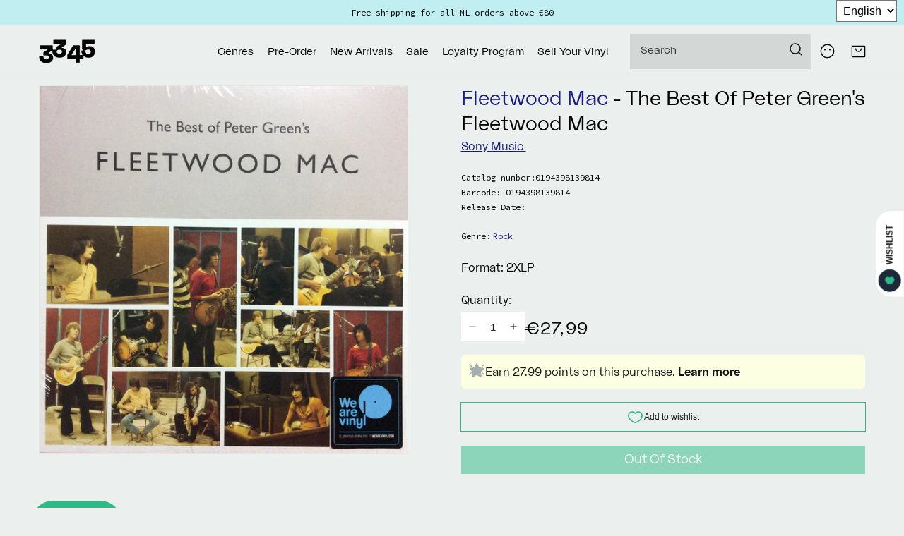

--- FILE ---
content_type: text/css
request_url: https://3345.nl/cdn/shop/t/47/assets/component-slider.css?v=53138507929094587281716408726
body_size: -78
content:
slider-component{position:relative;display:block}@media screen and (max-width: 989px){.no-js slider-component .slider{padding-bottom:3rem}}.slider{position:relative;flex-wrap:inherit;overflow-x:auto;scroll-snap-type:x mandatory;scroll-behavior:smooth;-webkit-overflow-scrolling:touch;margin-bottom:1rem}.slider .slider__slide{margin-bottom:0;padding-bottom:0}.slider__slide{scroll-snap-align:start;flex-shrink:0}@media screen and (max-width: 749px){.slider--peek{margin-left:-3rem;margin-right:-3rem}.slider--peek .slider{margin-left:calc(3rem - var(--half-gutter-width));width:calc(100% - (3rem - var(--half-gutter-width)))}.slider.slider--mobile{position:relative;flex-wrap:inherit;overflow-x:auto;scroll-snap-type:x mandatory;scroll-behavior:smooth;scroll-padding-left:1rem;-webkit-overflow-scrolling:touch;margin-bottom:1rem}.slider.slider--mobile .slider__slide{margin-bottom:0;padding-bottom:0}}@media screen and (max-width: 989px){.slider.slider--tablet{position:relative;flex-wrap:inherit;overflow-x:auto;scroll-snap-type:x mandatory;scroll-behavior:smooth;scroll-padding-left:1rem;-webkit-overflow-scrolling:touch;margin-bottom:1rem}.slider.slider--tablet .slider__slide{margin-bottom:0;padding-bottom:0}}.slider{scrollbar-color:rgb(var(--color-foreground)) rgba(var(--color-foreground),.04);-ms-overflow-style:none;scrollbar-width:none}.slider::-webkit-scrollbar{height:.4rem;width:.4rem;display:none}.no-js .slider{-ms-overflow-style:auto;scrollbar-width:auto}.no-js .slider::-webkit-scrollbar{display:initial}.slider::-webkit-scrollbar-thumb{background-color:rgb(var(--color-foreground));border-radius:.4rem;border:0}.slider::-webkit-scrollbar-track{background:rgba(var(--color-foreground),.04);border-radius:.4rem}.slider-counter{margin:0 1.2rem;display:none}.slider-buttons{display:flex;align-items:center;position:absolute;left:-5.25rem;right:-5.25rem;top:40%;justify-content:space-between;z-index:0;width:calc(100% + 10.5rem)}.slider-button{width:5.5rem;height:5.5rem}@media screen and (min-width: 750px){.slider--mobile+.slider-buttons{display:none}}.slider-button{border:none;cursor:pointer;width:44px;height:44px}.slider-button:not([disabled]):hover{color:rgb(var(--color-foreground))}.slider-button .icon{height:1rem}.slider-button[disabled] .icon{color:rgba(var(--color-foreground),.3)}.slider-button--next .icon{margin-right:-.2rem;transform:rotate(-90deg) translate(.15rem)}.slider-button--prev .icon{margin-left:-.2rem;transform:rotate(90deg) translate(-.15rem)}.slider-button--next:not([disabled]):hover .icon{transform:rotate(-90deg) translate(.15rem) scale(1.07)}.slider-button--prev:not([disabled]):hover .icon{transform:rotate(90deg) translate(-.15rem) scale(1.07)}
/*# sourceMappingURL=/cdn/shop/t/47/assets/component-slider.css.map?v=53138507929094587281716408726 */


--- FILE ---
content_type: text/css
request_url: https://3345.nl/cdn/shop/t/47/assets/custom.css?v=136761865039679305521716408725
body_size: 1061
content:
.fixed-audio-player{margin:0;padding:0}.fixed-audio-player .flex{gap:1rem}.product__tracklist-list li{font-size:1.4rem;line-height:1.4rem}.product__tracklist-track-controls button{height:1.4rem;width:1.4rem}.product__tracklist-track-controls button svg{height:100%;width:1.4rem}.product__tracklist-track-controls button.color-inverse{color:#000;background-color:transparent}.product__tracklist-track-controls .pause svg{margin-top:-.5rem}.fixed-audio-player{height:5rem}.fixed-audio-player #cover{width:5rem;padding:0}.player{font-size:1.4rem;line-height:1.4rem}.fixed-audio-player .controls{gap:1rem;justify-content:center}.fixed-audio-player .controls .icon{width:1.4rem;height:1.4rem}.fixed-audio-player #close{color:#fff;background-color:transparent;height:5rem}.fixed-audio-player .player{padding:0}.fixed-audio-player .progress:after{width:1rem;height:1rem;top:-.4rem;border-radius:.5rem;background-color:#fff}.fixed-audio-player .progress-bar:after{height:2px}@media screen and (max-width: 749px){.fixed-audio-player .flex{display:flex;align-items:baseline;gap:0}.fixed-audio-player .player-info{display:flex;margin-right:2rem}.fixed-audio-player .progress-bar{margin-top:0}}.refine-by-option,.refine-by-value{font-family:Source Code Pro,monospace;font-size:1.2rem}.boost-pfs-filter-tree .boost-pfs-filter-option-content{font-size:1.1rem!important}.refine-by-item{margin-bottom:0!important}.boost-pfs-filter-option-title>h3{font-family:Source Code Pro,monospace;font-size:1.2rem!important}.product__text-data,.genre>span{font-family:Source Code Pro,monospace;font-size:1.2rem!important}.button{font-family:var(--font-heading-family)}.h0,h1,.h1{font-size:3rem;font-weight:300}@media screen and (max-width: 750px){h1,.h1{font-size:3rem;font-weight:300}}h2,.h2{font-size:3rem}@media screen and (max-width: 750px){h2,.h2{font-size:3rem}}h3,.h3{font-size:3rem}h4,.h4{font-size:2.5rem}h5,.h5,.caption{font-size:1.5rem}@media screen and (min-width: 750px){.caption{font-size:1.6rem}}.caption-large,.customer .field input,.customer select,.field__input,.form__label,.select__select{font-size:1.6rem;letter-spacing:normal}table:not([class]){font-size:1.5rem}.link-with-icon{font-size:1.5rem;font-weight:400;letter-spacing:normal}hr{background-color:rgba(var(--color-accent-2),1)}.title--primary{font-weight:300}.title-wrapper-with-link a{font-size:2rem}@media screen and (min-width: 750px){.title-wrapper-with-link a{font-size:2rem}}.subtitle{letter-spacing:normal}.button-label{font-size:1.5rem;line-height:1.2}.share-button__button,.field__input,.select__select,.customer .field input,.customer select{font-size:1.5rem}.select__select,.customer select{line-height:1.5}select{font-family:sans-serif}.field__label,.customer .field label,.form__message,.form__message--large,.customer .field .form__message,.form-status{font-size:1.5rem}.quantity__input{font-size:1.5rem;font-weight:400}.announcement-bar__message{font-weight:300;font-family:Source Code Pro,monospace;font-size:1.2rem}.usp-bar{font-size:1.5rem;padding:0 0 .5rem;margin-top:-.5rem;background-color:rgba(var(--color-base-background-1))}.usp-bar p{font-weight:300;color:rgba(var(--color-foreground))}.usp-bar strong{font-weight:400}#shopify-section-header{border-color:rgba(var(--color-foreground),.2);border-style:solid;border-width:0 0 .1rem}.header-wrapper--border-bottom{border-bottom:none}.header__icon:hover .icon,.modal__close-button:hover .icon{transform:none}@media screen and (min-width: 990px){.header--middle-left .header__inline-menu{text-align:right}}.header__menu-item{font-weight:300}ul.list-menu--inline .header__menu-item,.header__submenu .header__menu-item{font-size:1.5rem}.header__submenu .header__submenu-item{font-weight:400}.badge{letter-spacing:normal}.cart-notification-product__option{color:rgba(var(--color-foreground),.5);margin-top:0}.cart-notification__heading,.cart-notification__footer__heading{font-size:1.5rem}.cart-notification-product__name{font-weight:300;font-size:1.5rem}.cart-notification-product__name .artist{font-weight:300}.collage-content h3{background:rgba(var(--color-base-accent-2),1);color:rgba(var(--color-base-text))}.collage-content__info{color:initial;background-color:transparent}.collage-content__info>h3{background-color:rgba(var(--color-base-accent-2),1);padding:0 5px;height:100%;font-size:2rem;font-weight:300;display:inline}.collage-content .collage-content__info .icon-wrap{color:rgba(var(--color-base-accent-2));background-color:transparent}.card .icon-wrap,.card-information__hover{transition:unset}.card-information .genre-header{font-weight:400}.card-information .product__text{font-family:Source Code Pro,monospace;font-size:1.1rem}.card-information__wrapper .caption{letter-spacing:normal}.card-wrapper-list .card-information__extra{font-size:1.1rem;font-family:Source Code Pro,monospace}.card-wrapper .card-information{transition:unset}.cart-item__details>div{font-family:Source Code Pro,monospace;font-size:1.2rem}.cart-item__format{font-size:initial;font-weight:300}.login-image{display:none}.customer h2{font-size:2rem;font-weight:300;margin-top:2rem}.footer{background-color:rgba(var(--color-base-background-3))}.footer>a,.footer>p{font-size:1rem}.footer__contact-row a,.footer__contact-row .link{font-size:1.5rem}.footer__content-bottom{display:none}.footer-block--info{font-weight:400}.footer-block.footer-block--menu:only-child{text-align:center}.footer-block__heading{font-size:1.5rem;font-weight:400;text-transform:none}.newsletter-form__field-wrapper{max-width:none}.newsletter-form{margin-left:auto;margin-right:auto;margin-bottom:5rem}.footer-block__details-content{font-size:1.5rem;line-height:1.5}.list-menu__item--link{line-height:1}.customer thead th{font-weight:400}.addresses input[type=checkbox]{margin-bottom:2rem}.product__description-inner{font-weight:300}.product__text.genre{font-size:1.2rem}.product__text.genre .genre-header{font-family:Source Code Pro,monospace;font-weight:400}.collection-show-more{font-size:2rem}.boost-pfs-filter-products{row-gap:calc(var(--gutter-width) - 2rem)}.boost-pfs-filter-tree{font-size:1.2rem;padding-top:3rem}.boost-pfs-filter-tree .boost-pfs-filter-option-title-heading{font-size:1.2rem;font-weight:300}.boost-pfs-filter-tree .boost-pfs-filter-option-content{font-size:initial}.boost-pfs-filter-tree .boost-pfs-filter-option-item-list.boost-pfs-filter-option-item-list-multiple-list li .boost-pfs-check-box{width:12px;height:12px}.boost-pfs-filter-tree .boost-pfs-filter-option-item-list.boost-pfs-filter-option-item-list-multiple-list li.selected span:before{top:.5px;left:.5px}.boost-pfs-filter-option-item{line-height:20px}.boost-pfs-filter-tree .boost-pfs-filter-option .boost-pfs-filter-option-content .boost-pfs-filter-option-amount{font-size:1.1rem}.boost-pfs-filter-tree-v .boost-pfs-filter-option .boost-pfs-filter-option-content{border-bottom:solid .1rem rgba(var(--color-border),.25);padding-bottom:1rem}.boost-pfs-filter-top-display-type .boost-pfs-filter-display-item,.boost-pfs-filter-tree .boost-pfs-filter-option-view-more-action button{font-size:1.1rem}@media (max-width: 749px){.collection-sort__options .boost-pfs-filter-tree-mobile-button button,.boost-pfs-filter-tree .boost-pfs-filter-option-content,.boost-pfs-filter-tree .boost-pfs-filter-option-view-more-action button,.boost-pfs-filter-tree .boost-pfs-filter-option .boost-pfs-filter-option-content .boost-pfs-filter-option-amount,.boost-pfs-filter-top-display-type .boost-pfs-filter-display-item,.boost-pfs-filter-tree{font-size:1.5rem}.boost-pfs-filter-tree .boost-pfs-filter-option-title-heading{font-size:1.5rem;font-weight:300;margin-bottom:1rem}.boost-pfs-filter-tree-mobile-style3 .boost-pfs-filter-option-title-text{font-weight:300}.boost-pfs-filter-tree-mobile-style3 .boost-pfs-filter-mobile-footer .boost-pfs-filter-show-result{font-size:1.5rem}}@media screen and (min-width: 750px){.footer-block__newsletter:not(:only-child){text-align:center}.boost-pfs-filter-tree,.boost-pfs-filter-tree .boost-pfs-filter-option-title-heading,.boost-pfs-filter-tree .boost-pfs-filter-option-content,.boost-pfs-filter-tree .boost-pfs-filter-option-view-more-action button{font-family:Source Code Pro,monospace}}@media screen and (max-width: 749px){.slider--peek .slider{margin-left:auto;width:auto}.slider.slider--mobile{scroll-padding-left:3rem}}@media screen and (min-width: 990px){.footer-block__heading{font-size:1.5rem}}@media screen and (max-width: 989px){.slider.slider--tablet{scroll-padding-left:3rem}}
/*# sourceMappingURL=/cdn/shop/t/47/assets/custom.css.map?v=136761865039679305521716408725 */


--- FILE ---
content_type: text/css
request_url: https://3345.nl/cdn/shop/t/47/assets/component-cart-notification.css?v=160569091319502686971716408730
body_size: -88
content:
.cart-notification-wrapper{position:relative}@media screen and (max-width: 749px){.cart-notification-wrapper{width:100%}}.cart-notification-wrapper .cart-notification{display:block}.cart-notification{background-color:rgb(var(--color-background));border-color:rgba(var(--color-foreground),.2);border-style:solid;border-width:0 0 .1rem;position:absolute;right:0;transform:translateY(-100%);visibility:hidden;width:100%;z-index:-1}@media screen and (min-width: 750px){.header-wrapper:not(.header-wrapper--border-bottom)+cart-notification .cart-notification{border-top-width:.1rem}.cart-notification{border-width:0 .1rem .1rem;max-width:36.8rem;right:1rem}}.cart-notification.animate{transition:transform var(--duration-short) ease,visibility 0s var(--duration-short) ease}.cart-notification.active{transform:translateY(0);transition:transform var(--duration-default) ease,visibility 0s;visibility:visible}.cart-notification__header{align-items:flex-start;padding:1.5rem;border-bottom:solid .1rem rgba(var(--color-border),.25);display:flex;align-items:center;gap:1rem}.cart-notification__header svg{color:rgba(var(--color-base-accent-1),1);width:13px;flex-basis:13px}.cart-notification__links{border-top:solid .1rem rgba(var(--color-border),.25)}.cart-notification__footer__heading{border-bottom:solid .1rem rgba(var(--color-border),.25);margin-left:-2rem;margin-right:-2rem;padding:1.5rem 2rem}.cart-notification__heading,.cart-notification__footer__heading{align-items:center;display:flex;flex-grow:1;margin-bottom:0;margin-top:0;font-size:1.6rem;font-weight:300;line-height:inherit}.cart-notification__heading .icon-checkmark{color:rgb(var(--color-foreground));margin-right:1rem;width:1.3rem}.cart-notification__close{margin-top:-2rem;margin-right:-3rem}.cart-notification__links{text-align:center;padding:0 2rem 2rem}.cart-notification__links>*{margin-top:1rem}.cart-notification__links>*:first-child{margin-top:0}.cart-notification-product{display:flex;padding:2rem}.cart-notification-product dl{margin-bottom:0;margin-top:0}.cart-notification-product__info{display:flex;flex-direction:column;flex:1}.cart-notification-product__image{border:.1rem solid rgba(var(--color-foreground),.03);margin-right:1.5rem}.cart-notification-product__name{margin-bottom:0;margin-top:0;font-weight:400;font-size:2rem}.cart-notification-product__name .artist{font-weight:500}.cart-notification-product__footer{display:flex;align-items:flex-end;justify-content:space-between;margin-top:auto}.cart-notification-product__vendor{font-size:1.2rem}.cart-notification-product__option{color:rgba(var(--color-foreground),.7);margin-top:1rem}.cart-notification-product__option+.cart-notification-product__option{margin-top:.5rem}.cart-notification-product__option>*{display:inline-block;margin:0}
/*# sourceMappingURL=/cdn/shop/t/47/assets/component-cart-notification.css.map?v=160569091319502686971716408730 */


--- FILE ---
content_type: text/css
request_url: https://3345.nl/cdn/shop/t/47/assets/component-newsletter.css?v=2011553112652054861716408729
body_size: -443
content:
.newsletter-form{display:flex;flex-direction:column;width:100%;position:relative;margin-top:2rem}.center .newsletter-form{margin-left:auto;margin-right:auto}@media screen and (min-width: 750px){.newsletter-form{flex-direction:row;align-items:flex-start;max-width:48.5rem}}.newsletter-form__field-wrapper{width:100%}.newsletter-form__field-wrapper .field__input{padding-right:5rem}.newsletter-form__message{justify-content:center;margin-bottom:0}.newsletter-form__message--success{margin-top:2rem}@media screen and (min-width: 750px){.newsletter-form__message{justify-content:flex-start}.newsletter-form__message--success{position:absolute;left:0;bottom:-65%}}.newsletter-form__button{margin:0}.newsletter-form__button .icon{width:1.5rem}
/*# sourceMappingURL=/cdn/shop/t/47/assets/component-newsletter.css.map?v=2011553112652054861716408729 */


--- FILE ---
content_type: text/javascript
request_url: https://widgets.trustedshops.com/js/X0B2FF817BD3E0C1193CCA39408F58FAA.js
body_size: 1311
content:
((e,t)=>{const r={shopInfo:{tsId:"X0B2FF817BD3E0C1193CCA39408F58FAA",name:"3345 Record Store",url:"3345.nl/nl",language:"nl",targetMarket:"NLD",ratingVariant:"WIDGET",eTrustedIds:{accountId:"acc-1396484c-b448-44e5-8af1-f99d100d765a",channelId:"chl-9dc6b992-519c-4f31-9c8f-30e129de46a5"},buyerProtection:{certificateType:"CLASSIC",certificateState:"PRODUCTION",mainProtectionCurrency:"EUR",classicProtectionAmount:100,maxProtectionDuration:30,plusProtectionAmount:2e4,basicProtectionAmount:100,firstCertified:"2023-08-10 14:19:32"},reviewSystem:{rating:{averageRating:0,averageRatingCount:0,overallRatingCount:91,distribution:{oneStar:0,twoStars:0,threeStars:0,fourStars:0,fiveStars:0}},reviews:[{average:5,buyerStatement:"Vriendelijke mensen!",rawChangeDate:"2024-12-28T16:49:40.000Z",changeDate:"28-12-2024"},{average:4,buyerStatement:"Good customer service",rawChangeDate:"2024-12-28T14:23:27.000Z",changeDate:"28-12-2024"},{average:5,buyerStatement:"Prima service! Levering van bestelling ging heel vlug.",rawChangeDate:"2024-12-26T15:51:44.000Z",changeDate:"26-12-2024"}]},features:["SHOP_CONSUMER_MEMBERSHIP","GUARANTEE_RECOG_CLASSIC_INTEGRATION","MARS_REVIEWS","MARS_EVENTS","DISABLE_REVIEWREQUEST_SENDING","MARS_QUESTIONNAIRE","MARS_PUBLIC_QUESTIONNAIRE","REVIEWS_AUTO_COLLECTION"],consentManagementType:"OFF",urls:{profileUrl:"https://www.trstd.com/nl-nl/reviews/3345-nl-nl",profileUrlLegalSection:"https://www.trstd.com/nl-nl/reviews/3345-nl-nl#legal-info",reviewLegalUrl:"https://help.etrusted.com/hc/nl/articles/23970864566162"},contractStartDate:"2022-10-05 00:00:00",shopkeeper:{name:"3345vinylrecords",street:"Noordeinde 87 G",country:"NL",city:"'s-Gravenhage",zip:"2514GD"},displayVariant:"trustmark-only",variant:"full",twoLetterCountryCode:"NL"},"process.env":{STAGE:"prod"},externalConfig:{trustbadgeScriptUrl:"https://widgets.trustedshops.com/assets/trustbadge.js",cdnDomain:"widgets.trustedshops.com"},elementIdSuffix:"-98e3dadd90eb493088abdc5597a70810",buildTimestamp:"2026-01-23T05:36:19.865Z",buildStage:"prod"},a=r=>{const{trustbadgeScriptUrl:a}=r.externalConfig;let n=t.querySelector(`script[src="${a}"]`);n&&t.body.removeChild(n),n=t.createElement("script"),n.src=a,n.charset="utf-8",n.setAttribute("data-type","trustbadge-business-logic"),n.onerror=()=>{throw new Error(`The Trustbadge script could not be loaded from ${a}. Have you maybe selected an invalid TSID?`)},n.onload=()=>{e.trustbadge?.load(r)},t.body.appendChild(n)};"complete"===t.readyState?a(r):e.addEventListener("load",(()=>{a(r)}))})(window,document);